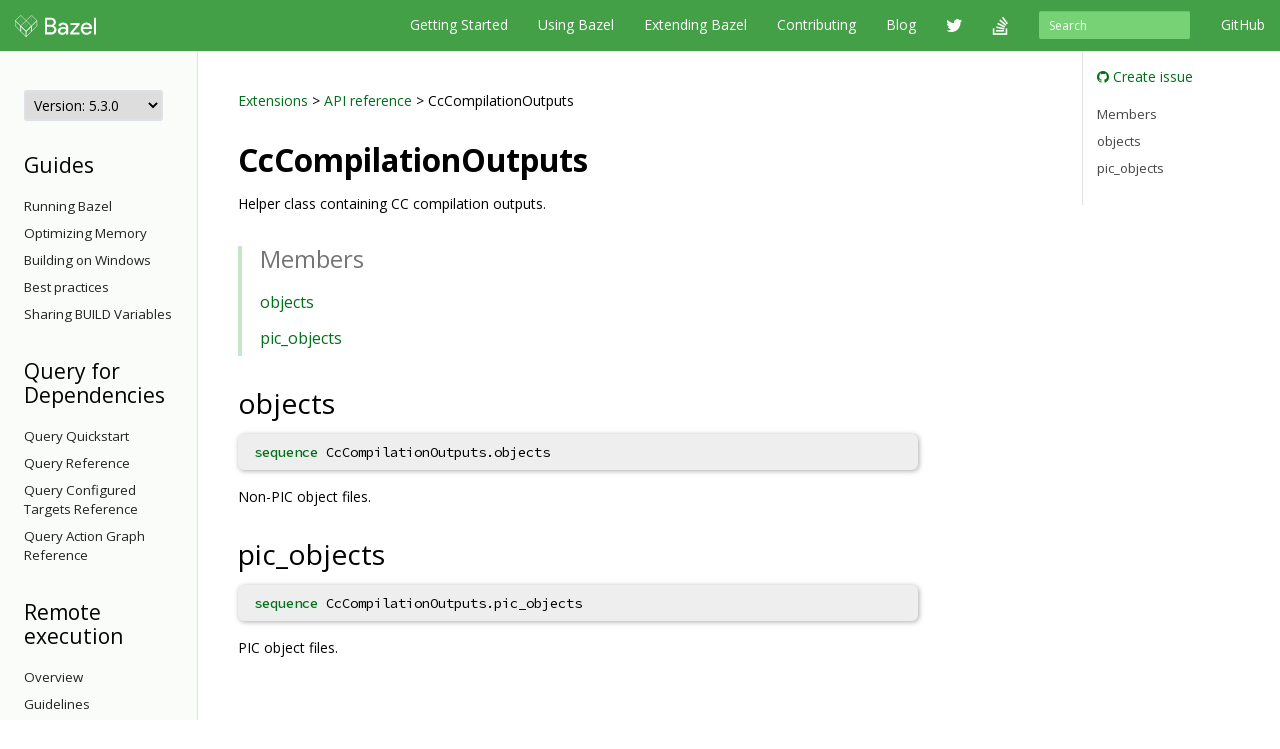

--- FILE ---
content_type: text/html
request_url: https://docs.bazel.build/versions/5.3.0/skylark/lib/CcCompilationOutputs.html
body_size: 26894
content:
<!-- /versions/main/foo/bar -> ["main", "foo", "bar"] -->
<!-- /versions/0.12.3/baz.md -> ["0.12.3", "baz.md"] -->





<!DOCTYPE html>
<html lang="en" itemscope itemtype="https://schema.org/WebPage">
    <head>
    <meta charset="utf-8">
    <meta http-equiv="X-UA-Compatible" content="IE=edge">
    <meta name="viewport" content="width=device-width, initial-scale=1">

    <!-- Only show Bazel version in title if it's a release -->
    <title>CcCompilationOutputs - Bazel 5.3.0</title>

    <link rel="canonical" href="https://bazel.build/rules/lib/CcCompilationOutputs">

    <!-- Webfont -->
    <link href="//fonts.googleapis.com/css?family=Source+Code+Pro:400,500,700|Open+Sans:400,600,700,800" rel="stylesheet">

    <link rel="shortcut icon" type="image/png" href="/images/favicon.ico">

    <!-- Bootstrap -->
    <link href="/assets/css/bootstrap.min.css" rel="stylesheet">
    <link href="/assets/css/font-awesome.min.css" rel="stylesheet">

    <!-- HTML5 shim and Respond.js for IE8 support of HTML5 elements and media queries -->
    <!-- WARNING: Respond.js doesn't work if you view the page via file:// -->
    <!--[if lt IE 9]>
      <script src="https://oss.maxcdn.com/html5shiv/3.7.2/html5shiv.min.js"></script>
      <script src="https://oss.maxcdn.com/respond/1.4.2/respond.min.js"></script>
    <![endif]-->

    <!-- Custom stylesheet -->
    <link rel="stylesheet" type="text/css" href="/css/main.css" />

    <!-- metadata -->
    <meta name="og:title" content="CcCompilationOutputs"/>
    <meta name="og:image" content="/images/bazel-og-image.png"/>

    <!-- google search console verification -->
    <meta name="google-site-verification" content="ftWLOiP2hnDW4Cw3LUGEaXU83RVIpiyxwaXFFhoakzs" />
  </head>

  <body>
        <nav id="common-nav" class="navbar navbar-inverse navbar-fixed-top">
      <div class="container">
        <!-- Brand and toggle get grouped for better mobile display -->
        <div class="navbar-header">
          <button type="button" class="navbar-toggle collapsed" data-toggle="collapse" data-target="#bs-example-navbar-collapse-1">
            <span class="sr-only">Toggle navigation</span>
            <span class="icon-bar"></span>
            <span class="icon-bar"></span>
            <span class="icon-bar"></span>
          </button>
          <a class="navbar-brand" href="https://www.bazel.build/">
            <img class="navbar-logo" src="/images/bazel-navbar.svg">
          </a>
        </div>

        <!-- Collect the nav links, forms, and other content for toggling -->
        <div class="collapse navbar-collapse" id="bs-example-navbar-collapse-1">
          <ul class="nav navbar-nav navbar-right">
            <li><a href="https://github.com/bazelbuild/bazel">GitHub</a></li>
          </ul>
          <form class="navbar-form navbar-right" action="/search.html" id="cse-search-box">
            <div class="form-group">
              <input type="hidden" name="cx" value="009927877080525621790:2pxlpaexqpc">
              <input type="hidden" name="cof" value="FORID:10">
              <input type="hidden" name="ie" value="UTF-8">
              <input type="search" name="q" id="q" class="form-control input-sm" placeholder="Search">
            </div>
          </form>
          <ul class="nav navbar-nav navbar-right">
            <li>
              <a href="/versions/5.3.0/bazel-overview.html">Getting Started</a>
            </li>
            <li>
              <a href="/versions/5.3.0/guide.html">Using Bazel</a>
            </li>
            <li>
              <a href="/versions/5.3.0/skylark/concepts.html">Extending Bazel</a>
            </li>
            <li>
              <a href="https://www.bazel.build/contributing.html">Contributing</a>
            </li>
            <li>
              <a href="https://blog.bazel.build">Blog</a>
            </li>
            <li><a href="https://twitter.com/bazelbuild" class="nav-icon"><i class="fa fa-twitter"></i></a></li>
            <li><a href="http://stackoverflow.com/questions/tagged/bazel" class="nav-icon"><i class="fa fa-stack-overflow"></i></a></li>
          </ul>
        </div><!-- /.navbar-collapse -->
      </div><!-- /.container-fluid -->
    </nav>


    <div class="container vpad">
      <div class="row">
        <div class="col-md-2">
          <a class="btn btn-default btn-lg btn-block sidebar-toggle"
              data-toggle="collapse" href="#sidebar-nav" aria-expanded="false"
              aria-controls="sidebar-nav">
            <i class="glyphicon glyphicon-menu-hamburger"></i> Navigation
          </a>

          <nav class="sidebar collapse" id="sidebar-nav">
            <select onchange="location.href=this.value">
                <option value="" selected disabled hidden>Version: 5.3.0</option>
                
                <!-- reconstruct absolute url for the current page for each doc version -->
                <option value="/versions/main/skylark/lib/CcCompilationOutputs.html">
                    main
                </option>
                
                <!-- reconstruct absolute url for the current page for each doc version -->
                <option value="/versions/5.4.1/skylark/lib/CcCompilationOutputs.html">
                    5.4.1
                </option>
                
                <!-- reconstruct absolute url for the current page for each doc version -->
                <option value="/versions/5.4.0/skylark/lib/CcCompilationOutputs.html">
                    5.4.0
                </option>
                
                <!-- reconstruct absolute url for the current page for each doc version -->
                <option value="/versions/5.3.1/skylark/lib/CcCompilationOutputs.html">
                    5.3.1
                </option>
                
                <!-- reconstruct absolute url for the current page for each doc version -->
                <option value="/versions/5.3.0/skylark/lib/CcCompilationOutputs.html">
                    5.3.0
                </option>
                
                <!-- reconstruct absolute url for the current page for each doc version -->
                <option value="/versions/5.2.0/skylark/lib/CcCompilationOutputs.html">
                    5.2.0
                </option>
                
                <!-- reconstruct absolute url for the current page for each doc version -->
                <option value="/versions/5.1.1/skylark/lib/CcCompilationOutputs.html">
                    5.1.1
                </option>
                
                <!-- reconstruct absolute url for the current page for each doc version -->
                <option value="/versions/5.1.0/skylark/lib/CcCompilationOutputs.html">
                    5.1.0
                </option>
                
                <!-- reconstruct absolute url for the current page for each doc version -->
                <option value="/versions/5.0.0/skylark/lib/CcCompilationOutputs.html">
                    5.0.0
                </option>
                
                <!-- reconstruct absolute url for the current page for each doc version -->
                <option value="/versions/4.2.4/skylark/lib/CcCompilationOutputs.html">
                    4.2.4
                </option>
                
                <!-- reconstruct absolute url for the current page for each doc version -->
                <option value="/versions/4.2.3/skylark/lib/CcCompilationOutputs.html">
                    4.2.3
                </option>
                
                <!-- reconstruct absolute url for the current page for each doc version -->
                <option value="/versions/4.2.2/skylark/lib/CcCompilationOutputs.html">
                    4.2.2
                </option>
                
                <!-- reconstruct absolute url for the current page for each doc version -->
                <option value="/versions/4.2.1/skylark/lib/CcCompilationOutputs.html">
                    4.2.1
                </option>
                
                <!-- reconstruct absolute url for the current page for each doc version -->
                <option value="/versions/4.2.0/skylark/lib/CcCompilationOutputs.html">
                    4.2.0
                </option>
                
                <!-- reconstruct absolute url for the current page for each doc version -->
                <option value="/versions/4.1.0/skylark/lib/CcCompilationOutputs.html">
                    4.1.0
                </option>
                
                <!-- reconstruct absolute url for the current page for each doc version -->
                <option value="/versions/4.0.0/skylark/lib/CcCompilationOutputs.html">
                    4.0.0
                </option>
                
                <!-- reconstruct absolute url for the current page for each doc version -->
                <option value="/versions/3.7.0/skylark/lib/CcCompilationOutputs.html">
                    3.7.0
                </option>
                
                <!-- reconstruct absolute url for the current page for each doc version -->
                <option value="/versions/3.6.0/skylark/lib/CcCompilationOutputs.html">
                    3.6.0
                </option>
                
                <!-- reconstruct absolute url for the current page for each doc version -->
                <option value="/versions/3.5.1/skylark/lib/CcCompilationOutputs.html">
                    3.5.1
                </option>
                
                <!-- reconstruct absolute url for the current page for each doc version -->
                <option value="/versions/3.4.0/skylark/lib/CcCompilationOutputs.html">
                    3.4.0
                </option>
                
                <!-- reconstruct absolute url for the current page for each doc version -->
                <option value="/versions/3.3.0/skylark/lib/CcCompilationOutputs.html">
                    3.3.0
                </option>
                
                <!-- reconstruct absolute url for the current page for each doc version -->
                <option value="/versions/3.2.0/skylark/lib/CcCompilationOutputs.html">
                    3.2.0
                </option>
                
                <!-- reconstruct absolute url for the current page for each doc version -->
                <option value="/versions/3.1.0/skylark/lib/CcCompilationOutputs.html">
                    3.1.0
                </option>
                
                <!-- reconstruct absolute url for the current page for each doc version -->
                <option value="/versions/3.0.0/skylark/lib/CcCompilationOutputs.html">
                    3.0.0
                </option>
                
                <!-- reconstruct absolute url for the current page for each doc version -->
                <option value="/versions/2.2.0/skylark/lib/CcCompilationOutputs.html">
                    2.2.0
                </option>
                
                <!-- reconstruct absolute url for the current page for each doc version -->
                <option value="/versions/2.1.0/skylark/lib/CcCompilationOutputs.html">
                    2.1.0
                </option>
                
                <!-- reconstruct absolute url for the current page for each doc version -->
                <option value="/versions/2.0.0/skylark/lib/CcCompilationOutputs.html">
                    2.0.0
                </option>
                
                <!-- reconstruct absolute url for the current page for each doc version -->
                <option value="/versions/1.2.0/skylark/lib/CcCompilationOutputs.html">
                    1.2.0
                </option>
                
                <!-- reconstruct absolute url for the current page for each doc version -->
                <option value="/versions/1.1.0/skylark/lib/CcCompilationOutputs.html">
                    1.1.0
                </option>
                
                <!-- reconstruct absolute url for the current page for each doc version -->
                <option value="/versions/1.0.0/skylark/lib/CcCompilationOutputs.html">
                    1.0.0
                </option>
                
                <!-- reconstruct absolute url for the current page for each doc version -->
                <option value="/versions/0.29.1/skylark/lib/CcCompilationOutputs.html">
                    0.29.1
                </option>
                
                <!-- reconstruct absolute url for the current page for each doc version -->
                <option value="/versions/0.29.0/skylark/lib/CcCompilationOutputs.html">
                    0.29.0
                </option>
                
                <!-- reconstruct absolute url for the current page for each doc version -->
                <option value="/versions/0.28.0/skylark/lib/CcCompilationOutputs.html">
                    0.28.0
                </option>
                
                <!-- reconstruct absolute url for the current page for each doc version -->
                <option value="/versions/0.27.0/skylark/lib/CcCompilationOutputs.html">
                    0.27.0
                </option>
                
                <!-- reconstruct absolute url for the current page for each doc version -->
                <option value="/versions/0.26.0/skylark/lib/CcCompilationOutputs.html">
                    0.26.0
                </option>
                
                <!-- reconstruct absolute url for the current page for each doc version -->
                <option value="/versions/0.25.0/skylark/lib/CcCompilationOutputs.html">
                    0.25.0
                </option>
                
                <!-- reconstruct absolute url for the current page for each doc version -->
                <option value="/versions/0.24.0/skylark/lib/CcCompilationOutputs.html">
                    0.24.0
                </option>
                
                <!-- reconstruct absolute url for the current page for each doc version -->
                <option value="/versions/0.23.0/skylark/lib/CcCompilationOutputs.html">
                    0.23.0
                </option>
                
                <!-- reconstruct absolute url for the current page for each doc version -->
                <option value="/versions/0.22.0/skylark/lib/CcCompilationOutputs.html">
                    0.22.0
                </option>
                
                <!-- reconstruct absolute url for the current page for each doc version -->
                <option value="/versions/0.21.0/skylark/lib/CcCompilationOutputs.html">
                    0.21.0
                </option>
                
                <!-- reconstruct absolute url for the current page for each doc version -->
                <option value="/versions/0.20.0/skylark/lib/CcCompilationOutputs.html">
                    0.20.0
                </option>
                
                <!-- reconstruct absolute url for the current page for each doc version -->
                <option value="/versions/0.19.2/skylark/lib/CcCompilationOutputs.html">
                    0.19.2
                </option>
                
                <!-- reconstruct absolute url for the current page for each doc version -->
                <option value="/versions/0.19.1/skylark/lib/CcCompilationOutputs.html">
                    0.19.1
                </option>
                
                <!-- reconstruct absolute url for the current page for each doc version -->
                <option value="/versions/0.18.1/skylark/lib/CcCompilationOutputs.html">
                    0.18.1
                </option>
                
                <!-- reconstruct absolute url for the current page for each doc version -->
                <option value="/versions/0.17.2/skylark/lib/CcCompilationOutputs.html">
                    0.17.2
                </option>
                
                <!-- reconstruct absolute url for the current page for each doc version -->
                <option value="/versions/0.17.1/skylark/lib/CcCompilationOutputs.html">
                    0.17.1
                </option>
                
            </select>

            <!-- If the current version has a explicitly versioned sidebar for the major version -->
            
                
            
            <h3>Guides</h3>
  <ul class="sidebar-nav">
    <li><a href="/versions/5.3.0/guide.html">Running Bazel</a></li>
    <li><a href="/versions/5.3.0/memory-saving-mode.html">Optimizing Memory</a></li>
    <li><a href="/versions/5.3.0/windows.html">Building on Windows</a></li>
    <li><a href="/versions/5.3.0/best-practices.html">Best practices</a></li>
    <li><a href="/versions/5.3.0/skylark/tutorial-sharing-variables.html">Sharing BUILD Variables</a></li>
  </ul>


<h3>Query for Dependencies</h3>
  <ul class="sidebar-nav">
    <li><a href="/versions/5.3.0/query-how-to.html">Query Quickstart</a></li>
    <li><a href="/versions/5.3.0/query.html">Query Reference</a></li>
    <li><a href="/versions/5.3.0/cquery.html">Query Configured Targets Reference</a></li>
    <li><a href="/versions/5.3.0/aquery.html">Query Action Graph Reference</a></li>
  </ul>

<h3>Remote execution</h3>
  <ul class="sidebar-nav">
     <li><a href="/versions/5.3.0/remote-execution.html">Overview</a></li>
     <li><a href="/versions/5.3.0/remote-execution-rules.html">Guidelines</a></li>
     <li>
        <a class="sidebar-nav-heading" data-toggle="collapse"
            href="#troubleshoot-remote-execution-menu" aria-expanded="false"
            aria-controls="troubleshoot-remote-execution-menu">
          Troubleshooting<span class="caret"></span>
        </a>
        <ul class="collapse sidebar-nav sidebar-submenu" id="troubleshoot-remote-execution-menu">
           <li><a href="/versions/5.3.0/remote-execution-sandbox.html">Troubleshooting with Bazel Sandbox</a></li>
           <li><a href="/versions/5.3.0/workspace-log.html">Non-Hermetic WORKSPACE Rules</a></li>
           <li><a href="/versions/5.3.0/remote-execution-caching-debug.html">Debugging Remote Cache Hits</a></li>
        </ul>
     </li>
     <li><a href="/versions/5.3.0/remote-execution-ci.html">Remote Execution and CI</a></li>
     <li><a href="/versions/5.3.0/dynamic-execution.html">Dynamic Execution</a></li>
     <li>
     <a class="sidebar-nav-heading" data-toggle="collapse"
         href="#remote-caching-menu" aria-expanded="false"
         aria-controls="remote-caching-menu">
       Remote caching<span class="caret"></span>
     </a>
    <ul class="collapse sidebar-nav sidebar-submenu" id="remote-caching-menu">
       <li><a href="/versions/5.3.0/remote-caching.html">Overview</a></li>
       <li><a href="/versions/5.3.0/remote-caching-debug.html">Debugging</a></li>
    </ul>
  </li>
 </ul>


<h3>Reference</h3>
<ul class="sidebar-nav">
 <li><a href="/versions/5.3.0/user-manual.html">Commands and Options</a></li>
 <li><a href="/versions/5.3.0/be/overview.html">Build Encyclopedia</a></li>
 <li><a href="/versions/5.3.0/test-encyclopedia.html">Test Encyclopedia</a></li>
 <li><a href="/versions/5.3.0/command-line-reference.html">Command Line Reference</a></li>

 <li>
    <a class="sidebar-nav-heading" data-toggle="collapse"
        href="#build-files-menu" aria-expanded="false"
        aria-controls="build-files-menu">
      BUILD Files<span class="caret"></span>
    </a>
    <ul class="collapse sidebar-nav sidebar-submenu" id="build-files-menu">
      <li><a href="/versions/5.3.0/be/functions.html">Functions</a></li>
      <li><a href="/versions/5.3.0/be/common-definitions.html">Common Rule Definitions</a></li>
      <li><a href="/versions/5.3.0/be/make-variables.html">"Make" Variables</a></li>
      <li><a href="/versions/5.3.0/skylark/build-style.html">BUILD Style Guide</a></li>
    </ul>
 </li>

 <li>
     <a class="sidebar-nav-heading" data-toggle="collapse"
        href="#bep-menu" aria-expanded="false"
        aria-controls="bep-menu">
         Build Event Protocol<span class="caret"></span>
     </a>
     <ul class="collapse sidebar-nav sidebar-submenu" id="bep-menu">
         <li><a href="/versions/5.3.0/build-event-protocol.html">Overview</a></li>
         <li><a href="/versions/5.3.0/bep-examples.html">BEP examples</a></li>
         <li><a href="/versions/5.3.0/bep-glossary.html">BEP glossary</a></li>
     </ul>
 </li>
 <li><a href="/versions/5.3.0/output_directories.html">Output Directory Layout</a></li>
 <li><a href="/versions/5.3.0/platforms.html">Platforms</a></li>
 <li><a href="/versions/5.3.0/exec-groups.html">Execution Groups</a></li>
 <li><a href="/versions/5.3.0/toolchains.html">Toolchains</a></li>
</ul>

          </nav>
        </div>

        <div class="col-md-8">
          <div class="content">
            <a href="../concepts.html">Extensions</a> &gt;
<a href="skylark-overview.html">API reference</a> &gt;
CcCompilationOutputs

<!--  -->
<h1 id="modules.CcCompilationOutputs">CcCompilationOutputs</h1>

Helper class containing CC compilation outputs.

<div class="toc">
  <h2>Members</h2>
  <ul>
          <li>
      <a href="#objects">objects</a>
    </li>
              <li>
      <a href="#pic_objects">pic_objects</a>
    </li>
        </ul>
</div>

      <h2 id="objects">objects</h2>
        <p><pre class="rule-signature"><a class="anchor" href="list.html">sequence</a> CcCompilationOutputs.objects</pre></p>

    Non-PIC object files.


        <h2 id="pic_objects">pic_objects</h2>
        <p><pre class="rule-signature"><a class="anchor" href="list.html">sequence</a> CcCompilationOutputs.pic_objects</pre></p>

    PIC object files.



<!--  -->

          </div>
        </div>

        <div class="col-md-2 sticky-sidebar">
            <div class="right-sidebar">
                <ul class="gh-links">
                    <li><a href="https://github.com/bazelbuild/bazel/issues/new?title=Documentation issue: CcCompilationOutputs&body=Documentation URL: https://docs.bazel.build/versions/5.3.0/skylark/lib/CcCompilationOutputs.html&labels=type: documentation"><i class="fa fa-github"></i> Create issue</a></li>
                </ul>

                <ul class="page-toc">
<li class="toc-entry toc-h2"><a href="#members">Members</a></li>
<li class="toc-entry toc-h2"><a href="#objects">objects</a></li>
<li class="toc-entry toc-h2"><a href="#pic_objects">pic_objects</a></li>
</ul>
            </div>
        </div>
      </div>
    </div>

    <!-- Satisfaction Survey -->
    <script async="" defer="" src="//www.google.com/insights/consumersurveys/async_survey?site=WiW2jfuqA0qnVVi98UP0WeVsqBPB"></script>

        <footer class="footer">
      <div class="container">
  <div class="row">
    <div class="col-sm-4 col-md-2">
      <p>About</p>
      <ul class="list-unstyled">
        <li><a href="https://www.bazel.build/users.html">Who's Using Bazel?</a></li>
        <li><a href="https://www.bazel.build/roadmap.html">Roadmap</a></li>
        <li><a href="https://www.bazel.build/contributing.html">Contribute</a></li>
        <li><a href="https://www.bazel.build/governance.html">Governance Plan</a></li>
        <li><a href="https://policies.google.com/privacy">Privacy Policy</a></li>
        <li><a href="/guide.html/sitemap.xml">Sitemap</a></li>
      </ul>
    </div>
    <div class="col-sm-4 col-md-2">
      <p>Support</p>
      <ul class="list-unstyled">
        <li><a href="http://stackoverflow.com/questions/tagged/bazel">Stack Overflow</a></li>
        <li><a href="https://github.com/bazelbuild/bazel/issues">Issue Tracker</a></li>
        <li><a href="/guide.html">Documentation</a></li>
        <li><a href="https://www.bazel.build/faq.html">FAQ</a></li>
        <li><a href="https://www.bazel.build/support.html">Support Policy</a></li>
      </ul>
    </div>
    <div class="col-sm-4 col-md-2">
      <p>Stay Connected</p>
      <ul class="list-unstyled">
        <li><a href="https://twitter.com/bazelbuild">Twitter</a></li>
        <li><a href="https://blog.bazel.build">Blog</a></li>
        <li><a href="https://github.com/bazelbuild/bazel">GitHub</a></li>
        <li><a href="https://groups.google.com/forum/#!forum/bazel-discuss">Discussion group</a></li>
        <li><a href="https://slack.bazel.build">Slack</a></li>
      </ul>
    </div>
  </div>
  <div class="row">
    <div class="col-lg-12">
      <p class="text-muted">&copy; 2023 Google</p>
    </div>
  </div>
</div>

    </footer>

    <!-- jQuery (necessary for Bootstrap's JavaScript plugins) -->
    <script src="https://ajax.googleapis.com/ajax/libs/jquery/1.11.2/jquery.min.js"></script>
    <!-- Include all compiled plugins (below), or include individual files as needed -->
    <script src="/assets/js/bootstrap.min.js"></script>

    <!-- Anchor JS -->
    <script type="text/javascript" src="https://cdnjs.cloudflare.com/ajax/libs/anchor-js/3.2.0/anchor.min.js"></script>
    <script>
      // Automatically add anchors and links to all header elements that don't already have them.
      anchors.add();
    </script>

    <script>
      var shiftWindow = function() {
        if (location.hash.length !== 0) {
          window.scrollBy(0, -50);
        }
      };
      window.addEventListener("hashchange", shiftWindow);

      var highlightCurrentSidebarNav = function() {
        var href = location.pathname;
        var item = $('#sidebar-nav [href$="' + href + '"]');
        if (item) {
          var li = item.parent();
          li.addClass("active");

          if (li.parent() && li.parent().is("ul")) {
            do {
              var ul = li.parent();
              if (ul.hasClass("collapse")) {
                ul.collapse("show");
              }
              li = ul.parent();
            } while (li && li.is("li"));
          }
        }
      };

      $(document).ready(function() {
        // Scroll to anchor of location hash, adjusted for fixed navbar.
        window.setTimeout(function() {
          shiftWindow();
        }, 1);

        // Flip the caret when submenu toggles are clicked.
        $(".sidebar-submenu").on("show.bs.collapse", function() {
          var toggle = $('[href$="#' + $(this).attr('id') + '"]');
          if (toggle) {
            toggle.addClass("dropup");
          }
        });
        $(".sidebar-submenu").on("hide.bs.collapse", function() {
          var toggle = $('[href$="#' + $(this).attr('id') + '"]');
          if (toggle) {
            toggle.removeClass("dropup");
          }
        });

        // Highlight the current page on the sidebar nav.
        highlightCurrentSidebarNav();
      });
    </script>

    <!-- Google Analytics tracking code -->
    <script>
      (function(i,s,o,g,r,a,m){i['GoogleAnalyticsObject']=r;i[r]=i[r]||function(){
      (i[r].q=i[r].q||[]).push(arguments)},i[r].l=1*new Date();a=s.createElement(o),
      m=s.getElementsByTagName(o)[0];a.async=1;a.src=g;m.parentNode.insertBefore(a,m)
      })(window,document,'script','//www.google-analytics.com/analytics.js','ga');

      ga('create', 'UA-61082125-1', 'auto');
      ga('send', 'pageview');
    </script>

  </body>
</html>
